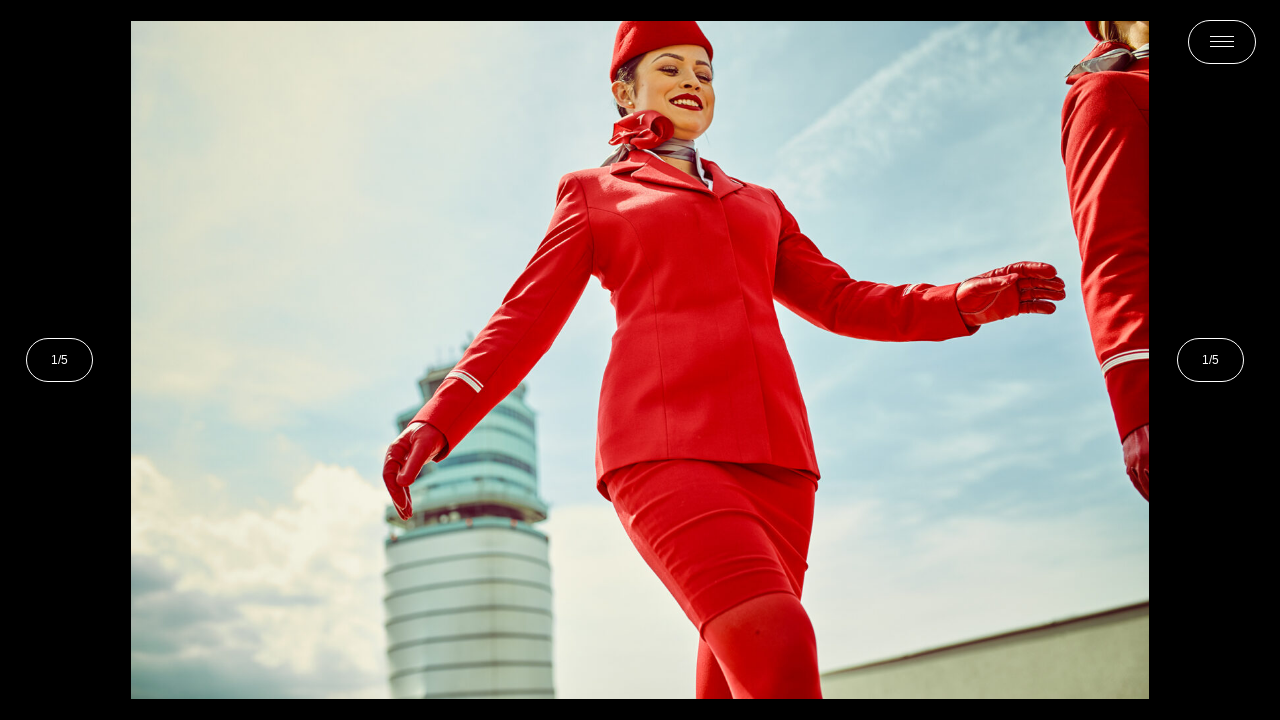

--- FILE ---
content_type: text/html; charset=UTF-8
request_url: https://gerhardschmolke.com/my-austrian/
body_size: 7132
content:
<!doctype html>
<html lang="de-AT">

<head>
  <meta charset="UTF-8">
  <meta name="viewport" content="width=device-width, initial-scale=1.0">
  <title>My Austrian &#8211; Gerhard Schmolke Fotograf</title>
<meta name='robots' content='max-image-preview:large' />
<link rel="alternate" type="application/rss+xml" title="Gerhard Schmolke Fotograf &raquo; My Austrian Kommentar-Feed" href="https://gerhardschmolke.com/my-austrian/feed/" />
<link rel="alternate" title="oEmbed (JSON)" type="application/json+oembed" href="https://gerhardschmolke.com/wp-json/oembed/1.0/embed?url=https%3A%2F%2Fgerhardschmolke.com%2Fmy-austrian%2F" />
<link rel="alternate" title="oEmbed (XML)" type="text/xml+oembed" href="https://gerhardschmolke.com/wp-json/oembed/1.0/embed?url=https%3A%2F%2Fgerhardschmolke.com%2Fmy-austrian%2F&#038;format=xml" />
<style id='wp-img-auto-sizes-contain-inline-css' type='text/css'>
img:is([sizes=auto i],[sizes^="auto," i]){contain-intrinsic-size:3000px 1500px}
/*# sourceURL=wp-img-auto-sizes-contain-inline-css */
</style>
<style id='wp-emoji-styles-inline-css' type='text/css'>

	img.wp-smiley, img.emoji {
		display: inline !important;
		border: none !important;
		box-shadow: none !important;
		height: 1em !important;
		width: 1em !important;
		margin: 0 0.07em !important;
		vertical-align: -0.1em !important;
		background: none !important;
		padding: 0 !important;
	}
/*# sourceURL=wp-emoji-styles-inline-css */
</style>
<style id='classic-theme-styles-inline-css' type='text/css'>
/*! This file is auto-generated */
.wp-block-button__link{color:#fff;background-color:#32373c;border-radius:9999px;box-shadow:none;text-decoration:none;padding:calc(.667em + 2px) calc(1.333em + 2px);font-size:1.125em}.wp-block-file__button{background:#32373c;color:#fff;text-decoration:none}
/*# sourceURL=/wp-includes/css/classic-themes.min.css */
</style>
<link rel='stylesheet' id='swiper-bundle-style-css' href='https://gerhardschmolke.com/wp-content/themes/gerhardschmolke/css/swiper-bundle.min.css?ver=6.9' type='text/css' media='all' />
<link rel='stylesheet' id='gerhardschmolke-style-css' href='https://gerhardschmolke.com/wp-content/themes/gerhardschmolke/style.css?ver=202111252127' type='text/css' media='all' />
<link rel="https://api.w.org/" href="https://gerhardschmolke.com/wp-json/" /><link rel="alternate" title="JSON" type="application/json" href="https://gerhardschmolke.com/wp-json/wp/v2/posts/540" /><link rel="canonical" href="https://gerhardschmolke.com/my-austrian/" />
<link rel='shortlink' href='https://gerhardschmolke.com/?p=540' />
		<style type="text/css" id="wp-custom-css">
			.wp-block-button a {
    color: gray;
    background: initial;
    padding: 0;
    font-size: 1.5rem;
}
/* temporary overwrite */
@media screen and (min-width: 1024px) {
    body .image-row .wp-block-column {
        height: initial !important;
			  overflow: visible;
    }
}		</style>
		  
<style id='wp-block-button-inline-css' type='text/css'>
.wp-block-button__link{align-content:center;box-sizing:border-box;cursor:pointer;display:inline-block;height:100%;text-align:center;word-break:break-word}.wp-block-button__link.aligncenter{text-align:center}.wp-block-button__link.alignright{text-align:right}:where(.wp-block-button__link){border-radius:9999px;box-shadow:none;padding:calc(.667em + 2px) calc(1.333em + 2px);text-decoration:none}.wp-block-button[style*=text-decoration] .wp-block-button__link{text-decoration:inherit}.wp-block-buttons>.wp-block-button.has-custom-width{max-width:none}.wp-block-buttons>.wp-block-button.has-custom-width .wp-block-button__link{width:100%}.wp-block-buttons>.wp-block-button.has-custom-font-size .wp-block-button__link{font-size:inherit}.wp-block-buttons>.wp-block-button.wp-block-button__width-25{width:calc(25% - var(--wp--style--block-gap, .5em)*.75)}.wp-block-buttons>.wp-block-button.wp-block-button__width-50{width:calc(50% - var(--wp--style--block-gap, .5em)*.5)}.wp-block-buttons>.wp-block-button.wp-block-button__width-75{width:calc(75% - var(--wp--style--block-gap, .5em)*.25)}.wp-block-buttons>.wp-block-button.wp-block-button__width-100{flex-basis:100%;width:100%}.wp-block-buttons.is-vertical>.wp-block-button.wp-block-button__width-25{width:25%}.wp-block-buttons.is-vertical>.wp-block-button.wp-block-button__width-50{width:50%}.wp-block-buttons.is-vertical>.wp-block-button.wp-block-button__width-75{width:75%}.wp-block-button.is-style-squared,.wp-block-button__link.wp-block-button.is-style-squared{border-radius:0}.wp-block-button.no-border-radius,.wp-block-button__link.no-border-radius{border-radius:0!important}:root :where(.wp-block-button .wp-block-button__link.is-style-outline),:root :where(.wp-block-button.is-style-outline>.wp-block-button__link){border:2px solid;padding:.667em 1.333em}:root :where(.wp-block-button .wp-block-button__link.is-style-outline:not(.has-text-color)),:root :where(.wp-block-button.is-style-outline>.wp-block-button__link:not(.has-text-color)){color:currentColor}:root :where(.wp-block-button .wp-block-button__link.is-style-outline:not(.has-background)),:root :where(.wp-block-button.is-style-outline>.wp-block-button__link:not(.has-background)){background-color:initial;background-image:none}
/*# sourceURL=https://gerhardschmolke.com/wp-includes/blocks/button/style.min.css */
</style>
<style id='wp-block-image-inline-css' type='text/css'>
.wp-block-image>a,.wp-block-image>figure>a{display:inline-block}.wp-block-image img{box-sizing:border-box;height:auto;max-width:100%;vertical-align:bottom}@media not (prefers-reduced-motion){.wp-block-image img.hide{visibility:hidden}.wp-block-image img.show{animation:show-content-image .4s}}.wp-block-image[style*=border-radius] img,.wp-block-image[style*=border-radius]>a{border-radius:inherit}.wp-block-image.has-custom-border img{box-sizing:border-box}.wp-block-image.aligncenter{text-align:center}.wp-block-image.alignfull>a,.wp-block-image.alignwide>a{width:100%}.wp-block-image.alignfull img,.wp-block-image.alignwide img{height:auto;width:100%}.wp-block-image .aligncenter,.wp-block-image .alignleft,.wp-block-image .alignright,.wp-block-image.aligncenter,.wp-block-image.alignleft,.wp-block-image.alignright{display:table}.wp-block-image .aligncenter>figcaption,.wp-block-image .alignleft>figcaption,.wp-block-image .alignright>figcaption,.wp-block-image.aligncenter>figcaption,.wp-block-image.alignleft>figcaption,.wp-block-image.alignright>figcaption{caption-side:bottom;display:table-caption}.wp-block-image .alignleft{float:left;margin:.5em 1em .5em 0}.wp-block-image .alignright{float:right;margin:.5em 0 .5em 1em}.wp-block-image .aligncenter{margin-left:auto;margin-right:auto}.wp-block-image :where(figcaption){margin-bottom:1em;margin-top:.5em}.wp-block-image.is-style-circle-mask img{border-radius:9999px}@supports ((-webkit-mask-image:none) or (mask-image:none)) or (-webkit-mask-image:none){.wp-block-image.is-style-circle-mask img{border-radius:0;-webkit-mask-image:url('data:image/svg+xml;utf8,<svg viewBox="0 0 100 100" xmlns="http://www.w3.org/2000/svg"><circle cx="50" cy="50" r="50"/></svg>');mask-image:url('data:image/svg+xml;utf8,<svg viewBox="0 0 100 100" xmlns="http://www.w3.org/2000/svg"><circle cx="50" cy="50" r="50"/></svg>');mask-mode:alpha;-webkit-mask-position:center;mask-position:center;-webkit-mask-repeat:no-repeat;mask-repeat:no-repeat;-webkit-mask-size:contain;mask-size:contain}}:root :where(.wp-block-image.is-style-rounded img,.wp-block-image .is-style-rounded img){border-radius:9999px}.wp-block-image figure{margin:0}.wp-lightbox-container{display:flex;flex-direction:column;position:relative}.wp-lightbox-container img{cursor:zoom-in}.wp-lightbox-container img:hover+button{opacity:1}.wp-lightbox-container button{align-items:center;backdrop-filter:blur(16px) saturate(180%);background-color:#5a5a5a40;border:none;border-radius:4px;cursor:zoom-in;display:flex;height:20px;justify-content:center;opacity:0;padding:0;position:absolute;right:16px;text-align:center;top:16px;width:20px;z-index:100}@media not (prefers-reduced-motion){.wp-lightbox-container button{transition:opacity .2s ease}}.wp-lightbox-container button:focus-visible{outline:3px auto #5a5a5a40;outline:3px auto -webkit-focus-ring-color;outline-offset:3px}.wp-lightbox-container button:hover{cursor:pointer;opacity:1}.wp-lightbox-container button:focus{opacity:1}.wp-lightbox-container button:focus,.wp-lightbox-container button:hover,.wp-lightbox-container button:not(:hover):not(:active):not(.has-background){background-color:#5a5a5a40;border:none}.wp-lightbox-overlay{box-sizing:border-box;cursor:zoom-out;height:100vh;left:0;overflow:hidden;position:fixed;top:0;visibility:hidden;width:100%;z-index:100000}.wp-lightbox-overlay .close-button{align-items:center;cursor:pointer;display:flex;justify-content:center;min-height:40px;min-width:40px;padding:0;position:absolute;right:calc(env(safe-area-inset-right) + 16px);top:calc(env(safe-area-inset-top) + 16px);z-index:5000000}.wp-lightbox-overlay .close-button:focus,.wp-lightbox-overlay .close-button:hover,.wp-lightbox-overlay .close-button:not(:hover):not(:active):not(.has-background){background:none;border:none}.wp-lightbox-overlay .lightbox-image-container{height:var(--wp--lightbox-container-height);left:50%;overflow:hidden;position:absolute;top:50%;transform:translate(-50%,-50%);transform-origin:top left;width:var(--wp--lightbox-container-width);z-index:9999999999}.wp-lightbox-overlay .wp-block-image{align-items:center;box-sizing:border-box;display:flex;height:100%;justify-content:center;margin:0;position:relative;transform-origin:0 0;width:100%;z-index:3000000}.wp-lightbox-overlay .wp-block-image img{height:var(--wp--lightbox-image-height);min-height:var(--wp--lightbox-image-height);min-width:var(--wp--lightbox-image-width);width:var(--wp--lightbox-image-width)}.wp-lightbox-overlay .wp-block-image figcaption{display:none}.wp-lightbox-overlay button{background:none;border:none}.wp-lightbox-overlay .scrim{background-color:#fff;height:100%;opacity:.9;position:absolute;width:100%;z-index:2000000}.wp-lightbox-overlay.active{visibility:visible}@media not (prefers-reduced-motion){.wp-lightbox-overlay.active{animation:turn-on-visibility .25s both}.wp-lightbox-overlay.active img{animation:turn-on-visibility .35s both}.wp-lightbox-overlay.show-closing-animation:not(.active){animation:turn-off-visibility .35s both}.wp-lightbox-overlay.show-closing-animation:not(.active) img{animation:turn-off-visibility .25s both}.wp-lightbox-overlay.zoom.active{animation:none;opacity:1;visibility:visible}.wp-lightbox-overlay.zoom.active .lightbox-image-container{animation:lightbox-zoom-in .4s}.wp-lightbox-overlay.zoom.active .lightbox-image-container img{animation:none}.wp-lightbox-overlay.zoom.active .scrim{animation:turn-on-visibility .4s forwards}.wp-lightbox-overlay.zoom.show-closing-animation:not(.active){animation:none}.wp-lightbox-overlay.zoom.show-closing-animation:not(.active) .lightbox-image-container{animation:lightbox-zoom-out .4s}.wp-lightbox-overlay.zoom.show-closing-animation:not(.active) .lightbox-image-container img{animation:none}.wp-lightbox-overlay.zoom.show-closing-animation:not(.active) .scrim{animation:turn-off-visibility .4s forwards}}@keyframes show-content-image{0%{visibility:hidden}99%{visibility:hidden}to{visibility:visible}}@keyframes turn-on-visibility{0%{opacity:0}to{opacity:1}}@keyframes turn-off-visibility{0%{opacity:1;visibility:visible}99%{opacity:0;visibility:visible}to{opacity:0;visibility:hidden}}@keyframes lightbox-zoom-in{0%{transform:translate(calc((-100vw + var(--wp--lightbox-scrollbar-width))/2 + var(--wp--lightbox-initial-left-position)),calc(-50vh + var(--wp--lightbox-initial-top-position))) scale(var(--wp--lightbox-scale))}to{transform:translate(-50%,-50%) scale(1)}}@keyframes lightbox-zoom-out{0%{transform:translate(-50%,-50%) scale(1);visibility:visible}99%{visibility:visible}to{transform:translate(calc((-100vw + var(--wp--lightbox-scrollbar-width))/2 + var(--wp--lightbox-initial-left-position)),calc(-50vh + var(--wp--lightbox-initial-top-position))) scale(var(--wp--lightbox-scale));visibility:hidden}}
/*# sourceURL=https://gerhardschmolke.com/wp-includes/blocks/image/style.min.css */
</style>
<style id='wp-block-buttons-inline-css' type='text/css'>
.wp-block-buttons{box-sizing:border-box}.wp-block-buttons.is-vertical{flex-direction:column}.wp-block-buttons.is-vertical>.wp-block-button:last-child{margin-bottom:0}.wp-block-buttons>.wp-block-button{display:inline-block;margin:0}.wp-block-buttons.is-content-justification-left{justify-content:flex-start}.wp-block-buttons.is-content-justification-left.is-vertical{align-items:flex-start}.wp-block-buttons.is-content-justification-center{justify-content:center}.wp-block-buttons.is-content-justification-center.is-vertical{align-items:center}.wp-block-buttons.is-content-justification-right{justify-content:flex-end}.wp-block-buttons.is-content-justification-right.is-vertical{align-items:flex-end}.wp-block-buttons.is-content-justification-space-between{justify-content:space-between}.wp-block-buttons.aligncenter{text-align:center}.wp-block-buttons:not(.is-content-justification-space-between,.is-content-justification-right,.is-content-justification-left,.is-content-justification-center) .wp-block-button.aligncenter{margin-left:auto;margin-right:auto;width:100%}.wp-block-buttons[style*=text-decoration] .wp-block-button,.wp-block-buttons[style*=text-decoration] .wp-block-button__link{text-decoration:inherit}.wp-block-buttons.has-custom-font-size .wp-block-button__link{font-size:inherit}.wp-block-buttons .wp-block-button__link{width:100%}.wp-block-button.aligncenter{text-align:center}
/*# sourceURL=https://gerhardschmolke.com/wp-includes/blocks/buttons/style.min.css */
</style>
<style id='wp-block-paragraph-inline-css' type='text/css'>
.is-small-text{font-size:.875em}.is-regular-text{font-size:1em}.is-large-text{font-size:2.25em}.is-larger-text{font-size:3em}.has-drop-cap:not(:focus):first-letter{float:left;font-size:8.4em;font-style:normal;font-weight:100;line-height:.68;margin:.05em .1em 0 0;text-transform:uppercase}body.rtl .has-drop-cap:not(:focus):first-letter{float:none;margin-left:.1em}p.has-drop-cap.has-background{overflow:hidden}:root :where(p.has-background){padding:1.25em 2.375em}:where(p.has-text-color:not(.has-link-color)) a{color:inherit}p.has-text-align-left[style*="writing-mode:vertical-lr"],p.has-text-align-right[style*="writing-mode:vertical-rl"]{rotate:180deg}
/*# sourceURL=https://gerhardschmolke.com/wp-includes/blocks/paragraph/style.min.css */
</style>
<style id='global-styles-inline-css' type='text/css'>
:root{--wp--preset--aspect-ratio--square: 1;--wp--preset--aspect-ratio--4-3: 4/3;--wp--preset--aspect-ratio--3-4: 3/4;--wp--preset--aspect-ratio--3-2: 3/2;--wp--preset--aspect-ratio--2-3: 2/3;--wp--preset--aspect-ratio--16-9: 16/9;--wp--preset--aspect-ratio--9-16: 9/16;--wp--preset--color--black: #000000;--wp--preset--color--cyan-bluish-gray: #abb8c3;--wp--preset--color--white: #FFFFFF;--wp--preset--color--pale-pink: #f78da7;--wp--preset--color--vivid-red: #cf2e2e;--wp--preset--color--luminous-vivid-orange: #ff6900;--wp--preset--color--luminous-vivid-amber: #fcb900;--wp--preset--color--light-green-cyan: #7bdcb5;--wp--preset--color--vivid-green-cyan: #00d084;--wp--preset--color--pale-cyan-blue: #8ed1fc;--wp--preset--color--vivid-cyan-blue: #0693e3;--wp--preset--color--vivid-purple: #9b51e0;--wp--preset--gradient--vivid-cyan-blue-to-vivid-purple: linear-gradient(135deg,rgb(6,147,227) 0%,rgb(155,81,224) 100%);--wp--preset--gradient--light-green-cyan-to-vivid-green-cyan: linear-gradient(135deg,rgb(122,220,180) 0%,rgb(0,208,130) 100%);--wp--preset--gradient--luminous-vivid-amber-to-luminous-vivid-orange: linear-gradient(135deg,rgb(252,185,0) 0%,rgb(255,105,0) 100%);--wp--preset--gradient--luminous-vivid-orange-to-vivid-red: linear-gradient(135deg,rgb(255,105,0) 0%,rgb(207,46,46) 100%);--wp--preset--gradient--very-light-gray-to-cyan-bluish-gray: linear-gradient(135deg,rgb(238,238,238) 0%,rgb(169,184,195) 100%);--wp--preset--gradient--cool-to-warm-spectrum: linear-gradient(135deg,rgb(74,234,220) 0%,rgb(151,120,209) 20%,rgb(207,42,186) 40%,rgb(238,44,130) 60%,rgb(251,105,98) 80%,rgb(254,248,76) 100%);--wp--preset--gradient--blush-light-purple: linear-gradient(135deg,rgb(255,206,236) 0%,rgb(152,150,240) 100%);--wp--preset--gradient--blush-bordeaux: linear-gradient(135deg,rgb(254,205,165) 0%,rgb(254,45,45) 50%,rgb(107,0,62) 100%);--wp--preset--gradient--luminous-dusk: linear-gradient(135deg,rgb(255,203,112) 0%,rgb(199,81,192) 50%,rgb(65,88,208) 100%);--wp--preset--gradient--pale-ocean: linear-gradient(135deg,rgb(255,245,203) 0%,rgb(182,227,212) 50%,rgb(51,167,181) 100%);--wp--preset--gradient--electric-grass: linear-gradient(135deg,rgb(202,248,128) 0%,rgb(113,206,126) 100%);--wp--preset--gradient--midnight: linear-gradient(135deg,rgb(2,3,129) 0%,rgb(40,116,252) 100%);--wp--preset--font-size--small: 13px;--wp--preset--font-size--medium: 20px;--wp--preset--font-size--large: 36px;--wp--preset--font-size--x-large: 42px;--wp--preset--spacing--20: 0.44rem;--wp--preset--spacing--30: 0.67rem;--wp--preset--spacing--40: 1rem;--wp--preset--spacing--50: 1.5rem;--wp--preset--spacing--60: 2.25rem;--wp--preset--spacing--70: 3.38rem;--wp--preset--spacing--80: 5.06rem;--wp--preset--shadow--natural: 6px 6px 9px rgba(0, 0, 0, 0.2);--wp--preset--shadow--deep: 12px 12px 50px rgba(0, 0, 0, 0.4);--wp--preset--shadow--sharp: 6px 6px 0px rgba(0, 0, 0, 0.2);--wp--preset--shadow--outlined: 6px 6px 0px -3px rgb(255, 255, 255), 6px 6px rgb(0, 0, 0);--wp--preset--shadow--crisp: 6px 6px 0px rgb(0, 0, 0);}:where(.is-layout-flex){gap: 0.5em;}:where(.is-layout-grid){gap: 0.5em;}body .is-layout-flex{display: flex;}.is-layout-flex{flex-wrap: wrap;align-items: center;}.is-layout-flex > :is(*, div){margin: 0;}body .is-layout-grid{display: grid;}.is-layout-grid > :is(*, div){margin: 0;}:where(.wp-block-columns.is-layout-flex){gap: 2em;}:where(.wp-block-columns.is-layout-grid){gap: 2em;}:where(.wp-block-post-template.is-layout-flex){gap: 1.25em;}:where(.wp-block-post-template.is-layout-grid){gap: 1.25em;}.has-black-color{color: var(--wp--preset--color--black) !important;}.has-cyan-bluish-gray-color{color: var(--wp--preset--color--cyan-bluish-gray) !important;}.has-white-color{color: var(--wp--preset--color--white) !important;}.has-pale-pink-color{color: var(--wp--preset--color--pale-pink) !important;}.has-vivid-red-color{color: var(--wp--preset--color--vivid-red) !important;}.has-luminous-vivid-orange-color{color: var(--wp--preset--color--luminous-vivid-orange) !important;}.has-luminous-vivid-amber-color{color: var(--wp--preset--color--luminous-vivid-amber) !important;}.has-light-green-cyan-color{color: var(--wp--preset--color--light-green-cyan) !important;}.has-vivid-green-cyan-color{color: var(--wp--preset--color--vivid-green-cyan) !important;}.has-pale-cyan-blue-color{color: var(--wp--preset--color--pale-cyan-blue) !important;}.has-vivid-cyan-blue-color{color: var(--wp--preset--color--vivid-cyan-blue) !important;}.has-vivid-purple-color{color: var(--wp--preset--color--vivid-purple) !important;}.has-black-background-color{background-color: var(--wp--preset--color--black) !important;}.has-cyan-bluish-gray-background-color{background-color: var(--wp--preset--color--cyan-bluish-gray) !important;}.has-white-background-color{background-color: var(--wp--preset--color--white) !important;}.has-pale-pink-background-color{background-color: var(--wp--preset--color--pale-pink) !important;}.has-vivid-red-background-color{background-color: var(--wp--preset--color--vivid-red) !important;}.has-luminous-vivid-orange-background-color{background-color: var(--wp--preset--color--luminous-vivid-orange) !important;}.has-luminous-vivid-amber-background-color{background-color: var(--wp--preset--color--luminous-vivid-amber) !important;}.has-light-green-cyan-background-color{background-color: var(--wp--preset--color--light-green-cyan) !important;}.has-vivid-green-cyan-background-color{background-color: var(--wp--preset--color--vivid-green-cyan) !important;}.has-pale-cyan-blue-background-color{background-color: var(--wp--preset--color--pale-cyan-blue) !important;}.has-vivid-cyan-blue-background-color{background-color: var(--wp--preset--color--vivid-cyan-blue) !important;}.has-vivid-purple-background-color{background-color: var(--wp--preset--color--vivid-purple) !important;}.has-black-border-color{border-color: var(--wp--preset--color--black) !important;}.has-cyan-bluish-gray-border-color{border-color: var(--wp--preset--color--cyan-bluish-gray) !important;}.has-white-border-color{border-color: var(--wp--preset--color--white) !important;}.has-pale-pink-border-color{border-color: var(--wp--preset--color--pale-pink) !important;}.has-vivid-red-border-color{border-color: var(--wp--preset--color--vivid-red) !important;}.has-luminous-vivid-orange-border-color{border-color: var(--wp--preset--color--luminous-vivid-orange) !important;}.has-luminous-vivid-amber-border-color{border-color: var(--wp--preset--color--luminous-vivid-amber) !important;}.has-light-green-cyan-border-color{border-color: var(--wp--preset--color--light-green-cyan) !important;}.has-vivid-green-cyan-border-color{border-color: var(--wp--preset--color--vivid-green-cyan) !important;}.has-pale-cyan-blue-border-color{border-color: var(--wp--preset--color--pale-cyan-blue) !important;}.has-vivid-cyan-blue-border-color{border-color: var(--wp--preset--color--vivid-cyan-blue) !important;}.has-vivid-purple-border-color{border-color: var(--wp--preset--color--vivid-purple) !important;}.has-vivid-cyan-blue-to-vivid-purple-gradient-background{background: var(--wp--preset--gradient--vivid-cyan-blue-to-vivid-purple) !important;}.has-light-green-cyan-to-vivid-green-cyan-gradient-background{background: var(--wp--preset--gradient--light-green-cyan-to-vivid-green-cyan) !important;}.has-luminous-vivid-amber-to-luminous-vivid-orange-gradient-background{background: var(--wp--preset--gradient--luminous-vivid-amber-to-luminous-vivid-orange) !important;}.has-luminous-vivid-orange-to-vivid-red-gradient-background{background: var(--wp--preset--gradient--luminous-vivid-orange-to-vivid-red) !important;}.has-very-light-gray-to-cyan-bluish-gray-gradient-background{background: var(--wp--preset--gradient--very-light-gray-to-cyan-bluish-gray) !important;}.has-cool-to-warm-spectrum-gradient-background{background: var(--wp--preset--gradient--cool-to-warm-spectrum) !important;}.has-blush-light-purple-gradient-background{background: var(--wp--preset--gradient--blush-light-purple) !important;}.has-blush-bordeaux-gradient-background{background: var(--wp--preset--gradient--blush-bordeaux) !important;}.has-luminous-dusk-gradient-background{background: var(--wp--preset--gradient--luminous-dusk) !important;}.has-pale-ocean-gradient-background{background: var(--wp--preset--gradient--pale-ocean) !important;}.has-electric-grass-gradient-background{background: var(--wp--preset--gradient--electric-grass) !important;}.has-midnight-gradient-background{background: var(--wp--preset--gradient--midnight) !important;}.has-small-font-size{font-size: var(--wp--preset--font-size--small) !important;}.has-medium-font-size{font-size: var(--wp--preset--font-size--medium) !important;}.has-large-font-size{font-size: var(--wp--preset--font-size--large) !important;}.has-x-large-font-size{font-size: var(--wp--preset--font-size--x-large) !important;}
/*# sourceURL=global-styles-inline-css */
</style>
</head>

<body class="wp-singular post-template-default single single-post postid-540 single-format-standard wp-embed-responsive wp-theme-gerhardschmolke post-my-austrian">
  <header>
    <nav id="navbar" class="navbar is-fixed-top" role="navigation" aria-label="main navigation">
        <div class="container">
            <div class="navbar-brand">
                <a class="navbar-item has-round-border" href="https://gerhardschmolke.com">
                    Gerhard Schmolke
                </a>
            </div>

            <div id="navbar-menu" class="navbar-menu">
                <a class='navbar-item has-round-border is-post-only menu-item menu-item-type-post_type menu-item-object-page menu-item-home' role='button' aria-label='Home' target='' href='https://gerhardschmolke.com/'>Home</a><a class='navbar-item has-round-border  menu-item menu-item-type-post_type menu-item-object-page' role='button' aria-label='Neues' target='' href='https://gerhardschmolke.com/neues/'>Neues</a><a class='navbar-item has-round-border  menu-item menu-item-type-post_type menu-item-object-page' role='button' aria-label='Kontakt' target='' href='https://gerhardschmolke.com/kontakt/'>Kontakt</a>            </div>
        </div>
    </nav>

    <nav id="navbar-mobile" class="navbar is-fixed-top" role="navigation" aria-label="main navigation">
        <div class="navbar-brand">
            <a class="navbar-item has-round-border" href="https://gerhardschmolke.com">
            Gerhard Schmolke
            </a>

            <a role="button" class="navbar-burger" aria-label="menu" aria-expanded="false"
                data-target="#navbar-mobile, #navbar-mobile:not(.is-active) #navbar-mobile-menu, #navbar-mobile.is-active #navbar-mobile-menu.is-active, .navbar-dropdown.is-active, .navbar-link.is-active, .navbar-dropdown .back.is-active">
                <span aria-hidden="true"></span>
                <span aria-hidden="true"></span>
                <span aria-hidden="true"></span>
            </a>
        </div>

        <div id="navbar-mobile-menu" class="navbar-menu">
            <a class='navbar-item has-round-border is-post-only menu-item menu-item-type-post_type menu-item-object-page menu-item-home' role='button' aria-label='Home' target='' href='https://gerhardschmolke.com/'>Home</a><a class='navbar-item has-round-border  menu-item menu-item-type-post_type menu-item-object-page' role='button' aria-label='Neues' target='' href='https://gerhardschmolke.com/neues/'>Neues</a><a class='navbar-item has-round-border  menu-item menu-item-type-post_type menu-item-object-page' role='button' aria-label='Kontakt' target='' href='https://gerhardschmolke.com/kontakt/'>Kontakt</a>        </div>
    </nav>
</header><main id="main" class="swiper-container-tmp" aria-label="Slider">
  <div class="swiper-wrapper-tmp" role="presentation"> 
    
<figure class="wp-block-image size-full swiper-slide"><img fetchpriority="high" decoding="async" width="2000" height="1333" src="https://gerhardschmolke.com/wp-content/uploads/2021/11/ger1078_df_eciv2.jpg" alt="" class="wp-image-414" srcset="https://gerhardschmolke.com/wp-content/uploads/2021/11/ger1078_df_eciv2.jpg 2000w, https://gerhardschmolke.com/wp-content/uploads/2021/11/ger1078_df_eciv2-300x200.jpg 300w, https://gerhardschmolke.com/wp-content/uploads/2021/11/ger1078_df_eciv2-1024x682.jpg 1024w, https://gerhardschmolke.com/wp-content/uploads/2021/11/ger1078_df_eciv2-768x512.jpg 768w, https://gerhardschmolke.com/wp-content/uploads/2021/11/ger1078_df_eciv2-1536x1024.jpg 1536w" sizes="(max-width: 2000px) 100vw, 2000px" /></figure>



<figure class="wp-block-image size-full swiper-slide"><img decoding="async" width="2000" height="1333" src="https://gerhardschmolke.com/wp-content/uploads/2021/11/ger1321_df_eciv2.jpg" alt="" class="wp-image-415" srcset="https://gerhardschmolke.com/wp-content/uploads/2021/11/ger1321_df_eciv2.jpg 2000w, https://gerhardschmolke.com/wp-content/uploads/2021/11/ger1321_df_eciv2-300x200.jpg 300w, https://gerhardschmolke.com/wp-content/uploads/2021/11/ger1321_df_eciv2-1024x682.jpg 1024w, https://gerhardschmolke.com/wp-content/uploads/2021/11/ger1321_df_eciv2-768x512.jpg 768w, https://gerhardschmolke.com/wp-content/uploads/2021/11/ger1321_df_eciv2-1536x1024.jpg 1536w" sizes="(max-width: 2000px) 100vw, 2000px" /></figure>



<figure class="wp-block-image size-full swiper-slide"><img decoding="async" width="2000" height="1333" src="https://gerhardschmolke.com/wp-content/uploads/2021/11/ger9620_df_eciv2.jpg" alt="" class="wp-image-416" srcset="https://gerhardschmolke.com/wp-content/uploads/2021/11/ger9620_df_eciv2.jpg 2000w, https://gerhardschmolke.com/wp-content/uploads/2021/11/ger9620_df_eciv2-300x200.jpg 300w, https://gerhardschmolke.com/wp-content/uploads/2021/11/ger9620_df_eciv2-1024x682.jpg 1024w, https://gerhardschmolke.com/wp-content/uploads/2021/11/ger9620_df_eciv2-768x512.jpg 768w, https://gerhardschmolke.com/wp-content/uploads/2021/11/ger9620_df_eciv2-1536x1024.jpg 1536w" sizes="(max-width: 2000px) 100vw, 2000px" /></figure>



<figure class="wp-block-image size-full swiper-slide"><img loading="lazy" decoding="async" width="889" height="1333" src="https://gerhardschmolke.com/wp-content/uploads/2021/11/ger0894_df_eciv2.jpg" alt="" class="wp-image-417" srcset="https://gerhardschmolke.com/wp-content/uploads/2021/11/ger0894_df_eciv2.jpg 889w, https://gerhardschmolke.com/wp-content/uploads/2021/11/ger0894_df_eciv2-200x300.jpg 200w, https://gerhardschmolke.com/wp-content/uploads/2021/11/ger0894_df_eciv2-683x1024.jpg 683w, https://gerhardschmolke.com/wp-content/uploads/2021/11/ger0894_df_eciv2-768x1152.jpg 768w" sizes="auto, (max-width: 889px) 100vw, 889px" /></figure>



<figure class="wp-block-image size-full swiper-slide"><img loading="lazy" decoding="async" width="2000" height="1333" src="https://gerhardschmolke.com/wp-content/uploads/2021/11/ger0999_df_eciv2.jpg" alt="" class="wp-image-418" srcset="https://gerhardschmolke.com/wp-content/uploads/2021/11/ger0999_df_eciv2.jpg 2000w, https://gerhardschmolke.com/wp-content/uploads/2021/11/ger0999_df_eciv2-300x200.jpg 300w, https://gerhardschmolke.com/wp-content/uploads/2021/11/ger0999_df_eciv2-1024x682.jpg 1024w, https://gerhardschmolke.com/wp-content/uploads/2021/11/ger0999_df_eciv2-768x512.jpg 768w, https://gerhardschmolke.com/wp-content/uploads/2021/11/ger0999_df_eciv2-1536x1024.jpg 1536w" sizes="auto, (max-width: 2000px) 100vw, 2000px" /></figure>
  </div>
  
  <div class="swiper-button-prev"></div>
  <div class="swiper-button-next"></div>
</main><footer class="container">
            <div class="widget-area widget-area-left" role="complementary">
            <div class="footer-widget" role="presentation"><p><script>(function() {
	window.mc4wp = window.mc4wp || {
		listeners: [],
		forms: {
			on: function(evt, cb) {
				window.mc4wp.listeners.push(
					{
						event   : evt,
						callback: cb
					}
				);
			}
		}
	}
})();
</script><!-- Mailchimp for WordPress v4.10.9 - https://wordpress.org/plugins/mailchimp-for-wp/ --><form id="mc4wp-form-1" class="mc4wp-form mc4wp-form-51" method="post" data-id="51" data-name="" ><div class="mc4wp-form-fields"><label>Zum Newsletter anmelden</label><br/>
		<input type="email" name="EMAIL" placeholder="Your email address" required />
<input type="text" name="FNAME" required="" value="Vorname" hidden >
<input type="text" name="LNAME" required="" value="Nachname" hidden >
<input type="submit" style="width:0px; height:0px; opacity:0;padding:0;border:0;" />
</div><label style="display: none !important;">Leave this field empty if you're human: <input type="text" name="_mc4wp_honeypot" value="" tabindex="-1" autocomplete="off" /></label><input type="hidden" name="_mc4wp_timestamp" value="1768475107" /><input type="hidden" name="_mc4wp_form_id" value="51" /><input type="hidden" name="_mc4wp_form_element_id" value="mc4wp-form-1" /><div class="mc4wp-response"></div></form><!-- / Mailchimp for WordPress Plugin --></p>
</div><div class="footer-widget" role="presentation">
<p class="hide-on-contact"><a href="tel:+43 664 45 67 587">+43 664 45 67 587</a><br><a href="mailto:mail@gerhardschmolke.com">mail@gerhardschmolke.com</a><br>Schönbrunnerstrasse 46/12<br>1050 Wien</p>
</div>        </div>
    
            <div class="widget-area widget-area-right" role="complementary">
            <div class="footer-widget" role="presentation">
<div class="wp-block-buttons is-layout-flex wp-block-buttons-is-layout-flex">
<div class="wp-block-button hide-on-contact-touch"><a class="wp-block-button__link" href="https://www.instagram.com/gerhardschmolke/" target="_blank" rel="noreferrer noopener">Instagram</a></div>



<div class="wp-block-button hide-on-contact-touch"><a class="wp-block-button__link" href="https://www.facebook.com/gerhard.schmolke" target="_blank" rel="noreferrer noopener">Facebook</a></div>
</div>
</div><div class="footer-widget" role="presentation">
<div class="wp-block-buttons is-layout-flex wp-block-buttons-is-layout-flex">
<div class="wp-block-button"><a class="wp-block-button__link" href="https://gerhardschmolke.com/impressum/">Impressum</a></div>



<div class="wp-block-button"><a class="wp-block-button__link" href="https://gerhardschmolke.com/datenschutzerklaerung/">Datenschutz</a></div>
</div>
</div>        </div>
    </footer>  <script type="speculationrules">
{"prefetch":[{"source":"document","where":{"and":[{"href_matches":"/*"},{"not":{"href_matches":["/wp-*.php","/wp-admin/*","/wp-content/uploads/*","/wp-content/*","/wp-content/plugins/*","/wp-content/themes/gerhardschmolke/*","/*\\?(.+)"]}},{"not":{"selector_matches":"a[rel~=\"nofollow\"]"}},{"not":{"selector_matches":".no-prefetch, .no-prefetch a"}}]},"eagerness":"conservative"}]}
</script>
<script>(function() {function maybePrefixUrlField () {
  const value = this.value.trim()
  if (value !== '' && value.indexOf('http') !== 0) {
    this.value = 'http://' + value
  }
}

const urlFields = document.querySelectorAll('.mc4wp-form input[type="url"]')
for (let j = 0; j < urlFields.length; j++) {
  urlFields[j].addEventListener('blur', maybePrefixUrlField)
}
})();</script><script type="text/javascript" src="https://gerhardschmolke.com/wp-content/themes/gerhardschmolke/js/swiper-bundle.min.js?ver=6.9" id="swiper-bundle.min-js"></script>
<script type="text/javascript" src="https://gerhardschmolke.com/wp-content/themes/gerhardschmolke/script.js?ver=202111252127" id="gerhardschmolke-script-js"></script>
<script type="text/javascript" defer src="https://gerhardschmolke.com/wp-content/plugins/mailchimp-for-wp/assets/js/forms.js?ver=4.10.9" id="mc4wp-forms-api-js"></script>
</body>
</html>

--- FILE ---
content_type: application/javascript
request_url: https://gerhardschmolke.com/wp-content/themes/gerhardschmolke/script.js?ver=202111252127
body_size: 888
content:
!function(e){var t={};function n(r){if(t[r])return t[r].exports;var o=t[r]={i:r,l:!1,exports:{}};return e[r].call(o.exports,o,o.exports,n),o.l=!0,o.exports}n.m=e,n.c=t,n.d=function(e,t,r){n.o(e,t)||Object.defineProperty(e,t,{enumerable:!0,get:r})},n.r=function(e){"undefined"!=typeof Symbol&&Symbol.toStringTag&&Object.defineProperty(e,Symbol.toStringTag,{value:"Module"}),Object.defineProperty(e,"__esModule",{value:!0})},n.t=function(e,t){if(1&t&&(e=n(e)),8&t)return e;if(4&t&&"object"==typeof e&&e&&e.__esModule)return e;var r=Object.create(null);if(n.r(r),Object.defineProperty(r,"default",{enumerable:!0,value:e}),2&t&&"string"!=typeof e)for(var o in e)n.d(r,o,function(t){return e[t]}.bind(null,o));return r},n.n=function(e){var t=e&&e.__esModule?function(){return e.default}:function(){return e};return n.d(t,"a",t),t},n.o=function(e,t){return Object.prototype.hasOwnProperty.call(e,t)},n.p="",n(n.s=0)}([function(e,t,n){"use strict";n.r(t);n(1),n(2)},function(e,t){document.addEventListener("DOMContentLoaded",(function(){var e=Array.prototype.slice.call(document.querySelectorAll("a.navbar-burger"),0);e.length>0&&e.forEach((function(e){e.addEventListener("click",(function(e){e.stopPropagation(),e.preventDefault(),document.body.classList.toggle("is-menu-active")}))}))}))},function(e,t){document.addEventListener("DOMContentLoaded",(function(){document.body.classList.contains("single-post")&&(document.querySelector(".swiper-slide")&&window.innerWidth>1023&&(document.querySelector(".swiper-container-tmp").classList.replace("swiper-container-tmp","swiper-container"),document.querySelector(".swiper-wrapper-tmp").classList.replace("swiper-wrapper-tmp","swiper-wrapper"),new Swiper(".swiper-container",{slidesPerView:1,spaceBetween:0,loop:!0,centeredSlides:!0,navigation:{nextEl:".swiper-button-next",prevEl:".swiper-button-prev"},pagination:{el:".swiper-button-next,.swiper-button-prev",type:"fraction"}}).on("toEdge",(function(){window.location=document.querySelector('link[rel="https://api.w.org/"]').href.replace("/wp-json/","")}))))}))}]);